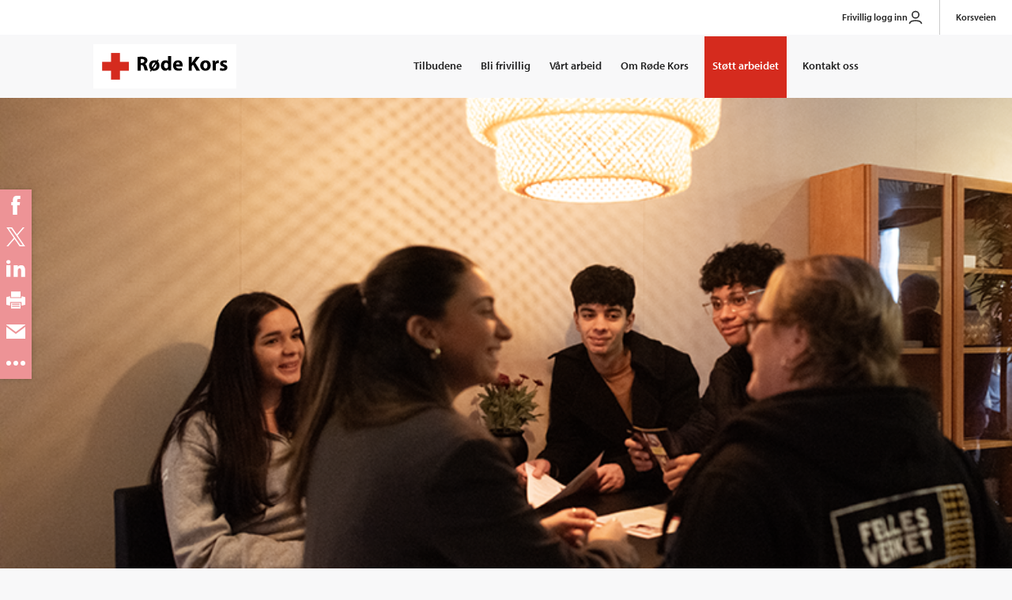

--- FILE ---
content_type: text/html; charset=utf-8
request_url: https://www.rodekors.no/lokalforeninger/telemark/om-telemark-rode-kors/aktuelt/2024/diskuterte-ungdomsvold/
body_size: 10980
content:
<!doctype html>
<html lang="no" class="no-js">
<head>
    <meta charset="utf-8" />
    <title>Diskuterte ungdomsvold - Røde Kors</title>
    
    


<script id="CookieConsent" src="https://policy.app.cookieinformation.com/uc.js" data-culture="NB" type="text/javascript"></script>


<meta content="Politikere, politi og andre voksne med påvirkningskraft kom for å prate om løsninger på den økende ungdomsvolden da ungdommene på Fellesverket Sandefjord inviterte til 3-retters middag." name="description" />
<meta content="68657" name="pageid" />

<meta property="og:title" content="Diskuterte ungdomsvold" />
<meta property="og:description" content="Politikere, politi og andre voksne med påvirkningskraft kom for å prate om løsninger på den økende ungdomsvolden da ungdommene på Fellesverket Sandefjord inviterte til 3-retters middag." />
<meta property="og:type" content="article" /> 
<meta property="og:url" content="https://www.rodekors.no/lokalforeninger/telemark/om-telemark-rode-kors/aktuelt/2024/diskuterte-ungdomsvold/" />
    <meta property="og:image" content="https://www.rodekors.no/globalassets/_distrikt-og-lokalforeninger/dk-telemark/kjersti/microsoftteams-image-3.png" />
<meta property="og:site_name" content="Røde Kors" />
<meta property="og:locale" content="nb_NO" />


<meta name="twitter:card" content="summary" />
    <meta name="twitter:site" content="rodekorsnorge" />
<meta name="twitter:title" content="Diskuterte ungdomsvold" />
<meta name="twitter:description" content="Politikere, politi og andre voksne med påvirkningskraft kom for å prate om løsninger på den økende ungdomsvolden da ungdommene på Fellesverket Sandefjord inviterte til 3-retters middag."/>
    <meta property="twitter:image" content="https://www.rodekors.no/globalassets/_distrikt-og-lokalforeninger/dk-telemark/kjersti/microsoftteams-image-3.png" />
    <meta property="fb:app_id" content="123124" />


<link href="/dist/global.cd35ba52.css" rel="stylesheet" />

<meta name="viewport" content="width=device-width,initial-scale=1,shrink-to-fit=no" />
<link href="/dist/print.82b4e8b8.css" rel="stylesheet" />

<link rel="stylesheet" href="https://use.typekit.net/qaw6aqu.css">

<link rel="shortcut icon" href="/UI/favicon.ico" />

<link rel="apple-touch-icon" sizes="57x57" href="/UI/apple-touch-icon-57x57.png">
<link rel="apple-touch-icon" sizes="60x60" href="/UI/apple-touch-icon-60x60.png">
<link rel="apple-touch-icon" sizes="72x72" href="/UI/apple-touch-icon-72x72.png">
<link rel="apple-touch-icon" sizes="76x76" href="/UI/apple-touch-icon-76x76.png">
<link rel="apple-touch-icon" sizes="114x114" href="/UI/apple-touch-icon-114x114.png">
<link rel="apple-touch-icon" sizes="120x120" href="/UI/apple-touch-icon-120x120.png">
<link rel="apple-touch-icon" sizes="144x144" href="/UI/apple-touch-icon-144x144.png">
<link rel="apple-touch-icon" sizes="152x152" href="/UI/apple-touch-icon-152x152.png">
<link rel="apple-touch-icon" sizes="180x180" href="/UI/apple-touch-icon-180x180.png">
<link rel="icon" type="image/png" href="/UI/favicon-32x32.png" sizes="32x32">
<link rel="icon" type="image/png" href="/UI/android-chrome-192x192.png" sizes="192x192">
<link rel="icon" type="image/png" href="/UI/favicon-96x96.png" sizes="96x96">
<link rel="icon" type="image/png" href="/UI/favicon-16x16.png" sizes="16x16">
<link rel="manifest" href="/UI/manifest.json">
<link rel="mask-icon" href="/UI/safari-pinned-tab.svg" color="#d52b1e">
<link rel="shortcut icon" href="/UI/favicon.ico">
<meta name="msapplication-TileColor" content="#da532c">
<meta name="msapplication-TileImage" content="/UI/mstile-144x144.png">
<meta name="msapplication-config" content="/UI/browserconfig.xml">
<meta name="theme-color" content="#ffffff">


<script>
    var _elqQ = _elqQ || [];
    _elqQ.push(['elqSetSiteId', '1603199927']);
    _elqQ.push(['elqTrackPageView']);

    (function () {
        function async_load() {
            var s = document.createElement('script'); s.type = 'text/javascript'; s.async = true;
            s.src = '//img06.en25.com/i/elqCfg.min.js';
            var x = document.getElementsByTagName('script')[0]; x.parentNode.insertBefore(s, x);
        }
        async_load(); //modification for GTM compatibility
    })();
</script>

<script><!--//
var timerId = null, timeout = 5;
//--></script>
<script><!--//
function WaitUntilCustomerGUIDIsRetrieved() {
    if (!!(timerId)) {
        if (timeout == 0) {
            return;
        }
        if (typeof this.GetElqCustomerGUID === 'function') {
            document.forms["form0"].elements["elqCustomerGUID"].value = GetElqCustomerGUID();
            return;
        }
        timeout -= 1;
    }
    timerId = setTimeout("WaitUntilCustomerGUIDIsRetrieved()", 500);
    return;
}
window.onload = WaitUntilCustomerGUIDIsRetrieved;
_elqQ.push(['elqGetCustomerGUID']);
//--></script>

    
    

    
    
    <script>
        window.RC = window.RC || {};
        window.RCFormActionForPaymentForm = 'https://gi.rodekors.no/donation/index/post/'; window.RCPaymentErrorUrl = 'https://www.rodekors.no/404-feil-gaveskjema/'
    </script>
    
<script>(function (H) { H.className = H.className.replace(/\bno-js\b/, 'js') })(document.documentElement)</script>



<script async defer src="/dist/runtime.7e2e9f7b.js"></script><script async defer src="/dist/692.8aab033e.js"></script><script async defer src="/dist/629.7b4b1f0b.js"></script><script async defer src="/dist/global.d682bac3.js"></script>
    


    <script type="application/ld+json">
        {"@context":"https://schema.org","@type":"NewsArticle","name":"Diskuterte ungdomsvold","image":"https://www.rodekors.no/globalassets/_distrikt-og-lokalforeninger/dk-telemark/kjersti/microsoftteams-image-3.png","author":{"@type":"Organization","name":"Røde Kors","email":"post@redcross.no","logo":"https://www.rodekors.no/UI/logo.svg","telephone":"22 05 40 00"},"dateModified":"2024-02-02","datePublished":"2024-02-02","headline":"Diskuterte ungdomsvold","publisher":{"@type":"Organization","name":"Røde Kors","email":"post@redcross.no","logo":"https://www.rodekors.no/UI/logo.svg","telephone":"22 05 40 00"}}
    </script>

</head>
<body class="newsPage ">
    <!-- Google Tag Manager -->
<noscript>
    <iframe src="//www.googletagmanager.com/ns.html?id=GTM-PSLK6B"
            height="0" width="0" style="display:none;visibility:hidden"></iframe>
</noscript>
<script>
(function (w, d, s, l, i) {
w[l] = w[l] || []; w[l].push({
'gtm.start':
new Date().getTime(), event: 'gtm.js'
}); var f = d.getElementsByTagName(s)[0],
j = d.createElement(s), dl = l != 'dataLayer' ? '&l=' + l : ''; j.async = true; j.src =
'//www.googletagmanager.com/gtm.js?id=' + i + dl; f.parentNode.insertBefore(j, f);
})(window, document, 'script', 'dataLayer', 'GTM-PSLK6B');</script>
<!-- End Google Tag Manager -->

    
<script>

   
    (function()

        { var sz = document.createElement('script'); sz.type = 'text/javascript'; sz.async = true; sz.src = '//siteimproveanalytics.com/js/siteanalyze_6012388.js'; var s = document.getElementsByTagName('script')[0]; s.parentNode.insertBefore(sz, s); }
    )();

</script>

    
<header>
    <div class="skip-link">
        <a href="#main-content-area">Gå til hovedinnhold</a>
    </div>
    <div class="header section">
        
        

<div class="top-menu">
    <ul class="top-menu__list">
            <li class="top-menu__list-item">
                <a href="https://mittrodekors.no/signin" class="PersonIconClass">
                    Frivillig logg inn
                        <svg aria-hidden="true" xmlns="http://www.w3.org/2000/svg" width="20px" height="20px" viewBox="0 0 24 24" fill="none">
                            <path d="M17 8C17 10.7614 14.7614 13 12 13C9.23858 13 7 10.7614 7 8C7 5.23858 9.23858 3 12 3C14.7614 3 17 5.23858 17 8Z" stroke="#323232" stroke-width="2" />
                            <path d="M3 21C3.95728 17.9237 6.41998 17 12 17C17.58 17 20.0427 17.9237 21 21" stroke="#323232" stroke-width="2" stroke-linecap="round" />
                        </svg>
                </a>
            </li>
            <li class="top-menu__list-item">
                <a href="https://www.korsveien.no/" class="">
                    Korsveien
                </a>
            </li>
    </ul>
</div>

        <div class="wrapper">            
            <nav class="navigation u-clearfix">
                <div class="logo">
                    <a href="/">
                        <img src="/UI/logo_main.svg" alt="Til forsiden" />
                    </a>
                </div>
                <button class="menu-toggle" type="button">Meny</button>
                <ul class="menu">
    <li class="menu__item 
         
         "
    >
        <a href="/tilbudene/"  >
Tilbudene
        </a>
    </li><li class="menu__item 
         
         "
    >
        <a href="/bli-frivillig/"  >
Bli frivillig
        </a>
    </li><li class="menu__item 
         
         "
    >
        <a href="/vart-arbeid/"  >
V&#229;rt arbeid
        </a>
    </li><li class="menu__item 
         
         "
    >
        <a href="/om/"  >
Om R&#248;de Kors
        </a>
    </li><li class="menu__item 
         
         highlighted"
    >
        <a href="/stott-arbeidet/"  >
St&#248;tt arbeidet
        </a>
    </li><li class="menu__item 
         
         "
    >
        <a href="/kontakt/"  >
Kontakt oss
        </a>
    </li>
    
</ul>

            </nav>
        </div>
    </div>
</header>
    <main id="main-content-area">
        
        <div class="content">
            <div class="page">
                

<figure class="hero">
    





    <img
        srcset="/globalassets/_distrikt-og-lokalforeninger/dk-telemark/kjersti/microsoftteams-image-3.png?width=480&amp;quality=100 480w, 
                /globalassets/_distrikt-og-lokalforeninger/dk-telemark/kjersti/microsoftteams-image-3.png?width=1600&amp;quality=100 1200w"
        sizes="(max-width: 600px) 480px, 1200px"
        src="/globalassets/_distrikt-og-lokalforeninger/dk-telemark/kjersti/microsoftteams-image-3.png?width=1600&amp;quality=100"
        alt="Ungdommer som prater rundt et bord"
        id=""
        class=""/>

    <a href="#" class="caption__link _jsShowImageDescription">Vis bildetekst</a>
    <figcaption class="caption bottom _jsCaption"><span>Det var god stemning og mange gode prater under Middag med mening.</span></figcaption>

</figure>
                


                <div class="section">
                    <div class="wrapper">
                        <div class="page__head">
    <div class="o-layout">
        

<div class="o-layout__item">
    
<div class="breadcrumbs" role="navigation" aria-label="Brødsmulesti">
    <a href="/lokalforeninger/telemark/om-telemark-rode-kors/aktuelt/2024/">
        <span class="sr-only">Tilbake til:</span>
        <svg width="7px" height="12px" viewBox="0 0 7 12" aria-hidden="true">
            <path d="M6.923 12H5.1L0 5.995 5.098 0h1.825L1.828 5.995 6.923 12z" fill="#000" fill-rule="evenodd"></path>
        </svg>2024</a>
</div>


    <h1 class="page__title">Diskuterte ungdomsvold</h1>



<div class="lead">
    <p>Politikere, politi og andre voksne med p&#229;virkningskraft kom for &#229; prate om l&#248;sninger p&#229; den &#248;kende ungdomsvolden da ungdommene p&#229; Fellesverket Sandefjord inviterte til 3-retters middag.</p>
</div>
</div>
    </div>
</div>

<div class="o-layout">
    <div class="o-layout__item">
        <div class="page__body">
            <div class="byline">
<time datetime="2024-02-02 13:55:12Z">02.02.2024</time><span class="byline__details"> – 13:55</span>
                Skrevet av                    <strong >Kjersti Veel Krauss</strong>
            </div>
            <p>- Hei, takk for sist! S&aring; hyggelig &aring; se dere igjen!</p>
<p>Mahmoud Farahmand str&aring;ler i m&oslash;tet med ungdommene fra Fellesverket Sandefjord. Vestfold og Telemark R&oslash;de Kors har lenge jobbet med forebygging av ungdomsvold gjennom aktiviteter p&aring; de fire Fellesverk i distriktet - Fellesverket Fratelli, Fellesverket Henrys Hus, Fellesverket Huset p&aring; hj&oslash;rnet og Fellesverket Sandefjord.</p>
<p><a href="/tilbudene/fellesverket/">Les mer om Fellesverkene</a></p>
<p>I fjor h&oslash;st ble flere ungdom fra Fellesverket i Sandefjord invitert p&aring; bes&oslash;k p&aring; Stortinget etter at de hadde st&aring;tt frem p&aring; NRK med sine historier. Mahmoud Farahmand tok dem imot og ba dem fortelle om deres vei ut av et ungdomsmilj&oslash; preget av kriminalitet og vold. Denne kvelden gir ham dem alle en god og varm klem og ungdommene blir stolte over at han kjenner dem igjen.</p>
<p>Denne gangen m&oslash;tes de i ungdommenes eget hus og n&aring; er det han som er invitert til dem.</p>
<p>Ungdommene har skrevet taler, laget sp&oslash;rsm&aring;l og sanger og de har forberedt seg godt til kvelden. N&aring; fylles huset opp av ungdom, stortingspolitikere, lokalpolitikere, politi og andre voksne med p&aring;virkningskraft.</p>
<p>Kveldens konsept er "Middag med mening" - en kveld der ungdom deler et m&aring;ltid med voksne med lokal p&aring;virkningskraft samtidig som de diskuterer et aktuelt tema. Hver rett kommer med et sp&oslash;rsm&aring;l som skal diskuteres og bordene settes opp for at ungdom og voksne skal ha gode dialoger.</p>
<p>Ordf&oslash;rer i Sandefjord, SLT-koordinator og stasjons-sjefen i Sandefjord politidistrikt var bare noen av de mange som takket ja til en samtale med ungdommene om den &oslash;kende volden.</p>





<figure class="image image--normal u-clearfix">
    


    <img
        srcset="/globalassets/_distrikt-og-lokalforeninger/dk-telemark/kjersti/microsoftteams-image-2.png?width=480&amp;quality=100 480w, 
                /globalassets/_distrikt-og-lokalforeninger/dk-telemark/kjersti/microsoftteams-image-2.png?width=590&amp;quality=100 1200w"
        sizes="(max-width: 600px) 480px, 1200px"
        src="/globalassets/_distrikt-og-lokalforeninger/dk-telemark/kjersti/microsoftteams-image-2.png?width=590&amp;quality=100"
        alt="Bilde av skjerm med ordsky. Trygghet og kj&#230;rlighet er de st&#248;rste ordene."
        id=""
        class=""/>


    <figcaption>Ordene i ordskyen forteller godt hva ungdommene trenger for &#229; forhindre vold.</figcaption>

</figure>




<h2>Kveldens meny</h2>
<p>&Aring; dele et m&aring;ltid sammen gj&oslash;r noe med samtalene og samholdet. Derfor ble det brukt mye tid p&aring; &aring; utforme kveldens meny. Hver av rettene kom med et eget sp&oslash;rsm&aring;l og de voksne skulle lytte mer enn de pratet.&nbsp;</p>
<p>Forrett:<br />Steinsopprisotto med sp&oslash;rsm&aring;let: <em>Hvordan kan vi forebygge ungdomsvold gjennom lokal samarbeid og hva burde det best&aring; i?</em></p>
<p>Hovedrett:&nbsp;<br />Pannestekt torskeloin og selleri- og potetmos med sp&oslash;rsm&aring;let: <em>Hva mener dere er Fellesverkets viktigste oppgave for &aring; forebygge ungdomsvold. Hva burde vi fokusere p&aring; for &aring; lykkes med dette?</em></p>
<p>Dessert:&nbsp;<br />Lun brownie og vaniljeis med sp&oslash;rsm&aring;let: <em>Hva kan politikerne p&aring; Stortinget og lokalt i Sandefjord gj&oslash;re for &aring; forebygge ungdomsvold?</em></p>





<figure class="image image--normal u-clearfix">
    


    <img
        srcset="/globalassets/_distrikt-og-lokalforeninger/dk-telemark/kjersti/microsoftteams-image-1.png?width=480&amp;quality=100 480w, 
                /globalassets/_distrikt-og-lokalforeninger/dk-telemark/kjersti/microsoftteams-image-1.png?width=590&amp;quality=100 1200w"
        sizes="(max-width: 600px) 480px, 1200px"
        src="/globalassets/_distrikt-og-lokalforeninger/dk-telemark/kjersti/microsoftteams-image-1.png?width=590&amp;quality=100"
        alt="Fullsatt sal"
        id=""
        class=""/>


    <figcaption>Mange hadde tatt turen til Fellesverket i Sandefjord.</figcaption>

</figure>




<p><a href="/tilbudene/gatemegling/">Les mer om gatemegling</a></p>
<h2>Middag p&aring; r&aring;dhuset i Skien</h2>
<p>I frivilligheten i Telemark R&oslash;de Kors og Vestfold R&oslash;de Kors har hatt forebygging av ungdomsvold st&aring;tt p&aring; plakaten lenge. Det har blant annet v&aelig;rt &oslash;kt fokus p&aring; &aring; utdanne nye frivillige Gatemeglingsinstrukt&oslash;rer som skal l&aelig;re ungdommer hvordan de p&aring; best mulig m&aring;te kan st&aring; i konflikter selv og hvordan de kan h&aring;ndtere situasjoner som kan dukke opp i hverdagen.</p>
<p>Etter et m&oslash;te med ordf&oslash;rer og varaordf&oslash;rer i Skien i fjor, er ungdommmer fra Fellesverket Fratelli og Team fritid invitert til R&aring;dhuset i Skien. Tema blir p&aring; nytt den &oslash;kende ungdomsvolden og ordf&oslash;rer Marius Roheim Aarvold gleder seg til &aring; gjennomf&oslash;re en 3-retters middag med ungdommene. <br />Denne kvelden gjennomf&oslash;res som et samarbeidprosjekt med ordf&oslash;reren, ordf&oslash;rerens kontor, Team fritid og ungdommene p&aring; Fratelli.</p>
<h2>Viktig med m&oslash;ter p&aring; tvers</h2>
<p>Ungdommene p&aring; Fellesverkene v&aring;re har selv uttrykt &oslash;nske om &aring; finne l&oslash;sninger. Kvelden i Sandefjord ble derfor planlagt lenge sammen med de frivillige og ansatte.</p>
<p>I l&oslash;pet av kvelden trakk ungdommene s&aelig;rlig frem hvor viktig det er &aring; bli sett og h&oslash;rt. De &oslash;nsket at alle skulle f&aring; muligheten til &aring; m&oslash;te noen voksne som bryr seg om dem og som kan hjelpe dem gjennom vanskelige perioder i livet.</p>
<p>- Det at jeg m&oslash;tte noen som kunne holde lyset for meg n&aring;r alt var m&oslash;rkt, var kjempeviktig for meg, forteller Silvi, &eacute;n av ungdommene som er fast p&aring; Fellesverket i Sandefjord.&nbsp;</p>
<p>Ungdommene nevnte ogs&aring; viktigheten av gratis, trygge m&oslash;teplasser, som Fellesverkene. Andre konkrete tilbud de nevnte var muligheten til &aring; kunne g&aring; p&aring; Gatemeglingskurs for &aring; l&aelig;re om seg selv og andres reaksjonsm&oslash;nster i konflikter og &aring; bli rustet til &aring; mestre eget liv.&nbsp;</p>
<div class="cta-button-wrapper">
    <a class="cta-button" href="/link/6606b49e2b0b4acd9db8529f696b0879.aspx" title="Bli frivillig">
        <div class="cta-button__text">
            Bli frivillig her!
        </div>
        <div class="cta-button__icon">
            <svg width="21" height="16" viewBox="0 0 21 16" fill="none" xmlns="http://www.w3.org/2000/svg">
                <path d="M20.6486 8.7071C21.0391 8.31658 21.0391 7.68341 20.6486 7.29289L14.2846 0.928929C13.8941 0.538405 13.2609 0.538405 12.8704 0.92893C12.4799 1.31945 12.4799 1.95262 12.8704 2.34314L18.5273 8L12.8704 13.6569C12.4799 14.0474 12.4799 14.6805 12.8704 15.0711C13.2609 15.4616 13.8941 15.4616 14.2846 15.0711L20.6486 8.7071ZM3.87409e-08 9L19.9415 9L19.9415 7L-3.87409e-08 7L3.87409e-08 9Z"/>
            </svg>
        </div>
    </a>
</div>





<figure class="image image--normal u-clearfix">
    


    <img
        srcset="/globalassets/_distrikt-og-lokalforeninger/dk-telemark/kjersti/microsoftteams-image.png?width=480&amp;quality=100 480w, 
                /globalassets/_distrikt-og-lokalforeninger/dk-telemark/kjersti/microsoftteams-image.png?width=590&amp;quality=100 1200w"
        sizes="(max-width: 600px) 480px, 1200px"
        src="/globalassets/_distrikt-og-lokalforeninger/dk-telemark/kjersti/microsoftteams-image.png?width=590&amp;quality=100"
        alt="To personer sitter i dyp samtale p&#229; et biljardbord"
        id=""
        class=""/>


    <figcaption>Mahmoud Farahmand tok seg tid til &#229; prate med b&#229;de frivillige og ungdommer.</figcaption>

</figure>




        </div>
    </div>
</div>
                    </div>
                </div>
            </div>
        </div>

    


        <div class="page">
            <div class="section">
                <div class="wrapper">
                    

<div class="feedback">
<form action="/lokalforeninger/telemark/om-telemark-rode-kors/aktuelt/2024/diskuterte-ungdomsvold/Feedback/" class="form" id="feedback" method="post"><input id="fid" name="fid" type="hidden" value="68657" />        <input type="text" name="hpot" class="is-hidden" title="Spamfilter. Ikke fyll ut dette feltet"/>
        <div class="feedback__question">
            <strong id="feedback-heading" class="feedback__title">Fant du det du lette etter?</strong>
            <fieldset role="radiogroup" aria-labelledby="feedback-heading">
                <div class="feedback__option">
                    <input id="feedback-yes" type="radio" name="feedback-option" value="yes">
                    <label for="feedback-yes">Ja</label>
                </div>
                <div class="feedback__option">
                    <input id="feedback-no" type="radio" name="feedback-option" value="no">
                    <label for="feedback-no">Nei</label>
                </div>
            </fieldset>
        </div>
        <div class="feedback__answer  is-hidden">
            <label for="feedback-text">
                <span class="is-yes">Har du forslag til forbedringer?</span>
                <span class="is-no">Hva savnet du?</span>
                <span class="error-comment field-validation-error is-hidden">Du må oppgi en kommentar/beskrivelse.</span>
            </label>
            <textarea cols="50" id="feedback-text" maxlength="255" name="feedback-text" rows="2">
</textarea>
            <br/>
            <button class="feedback__send button button--dark" type="submit" name="button">Send innspill</button>
        </div>
        <div class="feedback__reply  is-hidden">
            <h3>Takk for hjelpen!</h3>
            <p>Alle tilbakemeldinger blir lest, men vi har ikke mulighet til å svare deg. <a href="/kontakt/">Kontakt oss</a> hvis du vil snakke med noen.</p>
        </div>
        <div class="feedback__error  is-hidden">
            <p>Det oppsto dessverre en feil. Sjekk at kommentaren din bare består av tekst og prøv deretter på nytt. Kontakt oss dersom problemet vedvarer.</p>
        </div>
</form></div>
                </div>
            </div>
        </div>
    </main>

    
<footer class="footer">
    <div class="section">
        <div class="wrapper">
            <div class="o-layout  o-layout--center">
                <div class="o-layout__item  u-3/6--sm">
                    <div class="logo">
                        <a href="/" style="display: inline-block;">
                            <img src="/UI/logo_main.svg" alt="Til forsiden" />
                        </a>
                    </div>
                    <br>
                </div>
                <div class="o-layout__item  u-3/6--sm">
                    




<form class="ddg form" name="x" action="//duckduckgo.com/">
    <div class="form__group">
        <div class="form__item  form__item--search">
            <label for="searchText">Søk etter:</label>
            <input id="searchText" name="q" type="text" placeholder="Søk" />
            <button type="submit" aria-label="Søk">
                <svg aria-hidden="true" xmlns="http://www.w3.org/2000/svg" width="18" height="18" viewBox="0 0 24.099 24.099"><path d="M23.806,22.392l-5.745-5.745A10.186,10.186,0,0,0,10.186,0a10.186,10.186,0,0,0-7.2,17.388,10.183,10.183,0,0,0,13.664.673l5.745,5.745a1,1,0,0,0,1.414-1.414ZM4.4,15.974a8.186,8.186,0,1,1,13.976-5.788A8.186,8.186,0,0,1,4.4,15.974Z" /></svg>
            </button>
        </div>
    </div>
    <input type="hidden" value="www.rodekors.no/" name="sites" />
    <input type="hidden" value="1" name="kh" />
    <input type="hidden" value="1" name="kn" />
    <input type="hidden" value="1" name="kac" />
</form>
                    <br>
                </div>
            </div>
            <div class="o-layout o-layout--center">
                <div class="o-layout__item  u-3/6--sm">
                    


<ul class="list-none">
    <li><a href="/tilbudene/" title="Her finner du nasjonale aktiviteter Røde Kors tilbyr befolkningen.">Tilbudene</a></li><li><a href="/bli-frivillig/" target="_blank" title="informasjon om frivillig i røde kors">Bli frivillig</a></li><li><a href="/vart-arbeid/" title="Her finner du en oversikt over det arbeidet vi gjør nasjonalt og internasjonalt.">V&#229;rt arbeid</a></li><li><a href="/om/" title="Her beskriver vi hvordan vi er organisert og annen nyttig informajson om Røde Kors.">Om R&#248;de Kors</a></li><li><a href="/stott-arbeidet/" title="Her finner du forskjellige alternative måter å støtte arbeidet til Røde Kors nasjonalt og internasjonalt.">St&#248;tt arbeidet</a></li><li><a href="/kontakt/" title="Kontakt Røde Kors">Kontakt oss</a></li>
</ul>

                    <table style="height: 229px; width: 0%; border-collapse: collapse;" cellspacing="30" cellpadding="10">
<tbody>
<tr style="height: 20px;">
<td style="width: 4.33772%; height: 20px;">
<p><strong>(+47) 22 05 40 00</strong></p>
</td>
<td style="width: 35.9061%; height: 20px;">
<p><a title="English pages" href="/en/">English pages</a></p>
</td>
</tr>
<tr style="height: 20px;">
<td style="width: 4.33772%; height: 10px;">
<p><strong><a title="Epost til R&oslash;de Kors" href="mailto:post@redcross.no" target="_blank" rel="noopener">post@redcross.no</a></strong></p>
</td>
<td style="width: 35.9061%; height: 10px;">
<p><a title="Presse" href="/om/presse/">For presse</a></p>
</td>
</tr>
<tr style="height: 20px;">
<td style="width: 4.33772%; height: 12px;">
<p>Gavekonto: 8200.06.10190</p>
</td>
<td style="width: 35.9061%; height: 12px;">
<p><a title="Jobbmuligheter" href="https://rodekors.nyekolleger.no/" target="_blank" rel="noopener">Jobbe i R&oslash;de Kors</a></p>
</td>
</tr>
<tr style="height: 45px;">
<td style="width: 4.33772%; height: 45px;">
<p>Vipps til: 2272</p>
</td>
<td style="width: 35.9061%; height: 45px;">
<p><a title="Varsling kritikkverdige forhold" href="/kontakt/varsling/" target="_blank" rel="noopener">Varsling/Misconduct</a></p>
</td>
</tr>
</tbody>
</table>
                </div>
                <div class="o-layout__item  u-3/6--sm">
                    
<ul class="list-none  list-links  social">
        <li><a href="https://x.com/rodekorsnorge" aria-label="Følg oss på X">
    <img src="/globalassets/globalt/ikoner-og-illustrasjoner/systemikoner-ikke-ror/x-2-twitter-1818pxcomp.svg.svg" width="18" height="18" aria-hidden="true" alt="" />
    <span aria-hidden="true">X</span>
</a>
</li>   
        <li><a href="https://nb-no.facebook.com/rodekors/" aria-label="Følg oss på Facebook">
    <img src="/contentassets/e885544014744e17adbe32354ab7f7b6/sosiale-media/facebook.svg" width="18" height="18" aria-hidden="true" alt="" />
    <span aria-hidden="true">Facebook</span>
</a>
</li>   
        <li><a href="https://www.linkedin.com/company/715852/" aria-label="Følg oss på LinkedIn">
    <img src="/contentassets/e885544014744e17adbe32354ab7f7b6/sosiale-media/linkedin-2.svg" width="18" height="18" aria-hidden="true" alt="" />
    <span aria-hidden="true">LinkedIn</span>
</a>
</li>   
        <li><a href="https://www.instagram.com/rodekorsnorge/" aria-label="Følg oss på Instagram">
    <img src="/contentassets/e885544014744e17adbe32354ab7f7b6/sosiale-media/instagram-icon-logo-75x75.svg" width="18" height="18" aria-hidden="true" alt="" />
    <span aria-hidden="true">Instagram</span>
</a>
</li>   
        <li><a href="https://www.youtube.com/user/rodekorsnorge" aria-label="Følg oss på YouTube">
    <img src="/contentassets/e885544014744e17adbe32354ab7f7b6/youtubeicon75_artboard-2.svg" width="18" height="18" aria-hidden="true" alt="" />
    <span aria-hidden="true">YouTube</span>
</a>
</li>   
</ul>
                </div>
            </div>

            <hr/>

            <div class="o-layout clearfix">
                <div class="o-layout__item footer__bottom-item">
                    <div class="trust-logo">
                        <div id="DigiCertClickID_9d4yQ0BH"></div>
<style>
#DigiCertClickID_9d4yQ0BH > div > img{
        width: 170px !important;
        margin: 10px auto !important;
        padding:  10px !important;
        border: 10px !important;
}
</style>
<script type="text/javascript">
        var __dcid = __dcid || [];
        __dcid.push({"cid":"DigiCertClickID_9d4yQ0BH","tag":"9d4yQ0BH"});
        (function(){var cid=document.createElement("script");cid.async=true;cid.src="//seal.digicert.com/seals/cascade/seal.min.js";var s = document.getElementsByTagName("script");var ls = s[(s.length - 1)];ls.parentNode.insertBefore(cid, ls.nextSibling);}());
</script>

                    </div>
                </div>
                <div class="o-layout__item footer__bottom-item">
                    <p class="u-small" >
                        <img src="/UI/innsamlingskontrollen.min.svg" alt="Innsamlingskontrollen" class="collect__image" /> &nbsp;
                        Medlem av 


<a href="https://www.innsamlingskontrollen.no/organisasjoner/norges-rode-kors/" class="read-more">Innsamlingskontrollen</a>

                    </p>
                </div>
                <div class="o-layout__item footer__bottom-item">
                    <p class="u-small" ><a href="/om/personvern/">Personvern</a></p>
                </div>
            </div>
        </div>
    </div>
</footer>
    
    

    

    

<div id="googlemaps-script"></div>

<script>
    document.addEventListener('RcReady',
        function() {
            if (document.querySelectorAll('#googlemaps-script').length > 0) {
                var js_file = document.createElement('script');
                js_file.type = 'text/javascript';
                js_file.async = true;
                js_file.defer = true;
                js_file.src = '//maps.googleapis.com/maps/api/js?' + 'key=AIzaSyAtArBSiw2QIvcZvVOB6KfnSQSqUSolf70' + '&loading=async&callback=window.RC.maps.init';
                document.getElementsByTagName('head')[0].appendChild(js_file);
            }
        });
</script>
</body>
</html>
